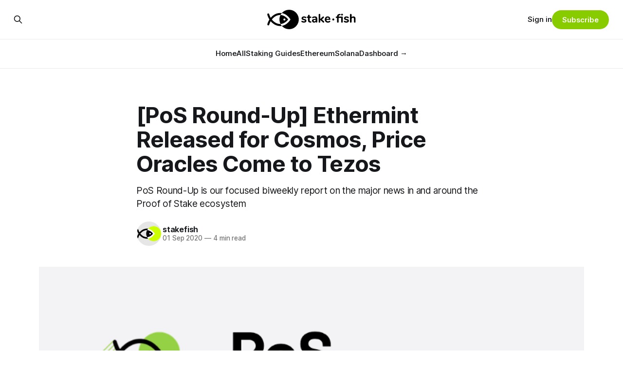

--- FILE ---
content_type: text/html; charset=utf-8
request_url: https://blog.stake.fish/pos-round-up-ethermint-released-for-cosmos-price-oracles-come-to-tezos/
body_size: 11081
content:
<!DOCTYPE html>
<html lang="en">
<head>

    <title>[PoS Round-Up] Ethermint Released for Cosmos, Price Oracles Come to Tezos</title>
    <meta charset="utf-8">
    <meta name="viewport" content="width=device-width, initial-scale=1.0">
    
    <link rel="preload" as="style" href="https://blog.stake.fish/assets/built/screen.css?v=2ba5ea16db">
    <link rel="preload" as="script" href="https://blog.stake.fish/assets/built/source.js?v=2ba5ea16db">
    
    <link rel="preload" as="font" type="font/woff2" href="https://blog.stake.fish/assets/fonts/inter-roman.woff2?v=2ba5ea16db" crossorigin="anonymous">
<style>
    @font-face {
        font-family: "Inter";
        font-style: normal;
        font-weight: 100 900;
        font-display: optional;
        src: url(https://blog.stake.fish/assets/fonts/inter-roman.woff2?v=2ba5ea16db) format("woff2");
        unicode-range: U+0000-00FF, U+0131, U+0152-0153, U+02BB-02BC, U+02C6, U+02DA, U+02DC, U+0304, U+0308, U+0329, U+2000-206F, U+2074, U+20AC, U+2122, U+2191, U+2193, U+2212, U+2215, U+FEFF, U+FFFD;
    }
</style>

    <link rel="stylesheet" type="text/css" href="https://blog.stake.fish/assets/built/screen.css?v=2ba5ea16db">

    <style>
        :root {
            --background-color: #ffffff
        }
    </style>

    <script>
        /* The script for calculating the color contrast has been taken from
        https://gomakethings.com/dynamically-changing-the-text-color-based-on-background-color-contrast-with-vanilla-js/ */
        var accentColor = getComputedStyle(document.documentElement).getPropertyValue('--background-color');
        accentColor = accentColor.trim().slice(1);

        if (accentColor.length === 3) {
            accentColor = accentColor[0] + accentColor[0] + accentColor[1] + accentColor[1] + accentColor[2] + accentColor[2];
        }

        var r = parseInt(accentColor.substr(0, 2), 16);
        var g = parseInt(accentColor.substr(2, 2), 16);
        var b = parseInt(accentColor.substr(4, 2), 16);
        var yiq = ((r * 299) + (g * 587) + (b * 114)) / 1000;
        var textColor = (yiq >= 128) ? 'dark' : 'light';

        document.documentElement.className = `has-${textColor}-text`;
    </script>

    <meta name="description" content="PoS Round-Up is our focused biweekly report on the major news in and around the Proof of Stake ecosystem The latest addition to the “Weird DeFi” cohort is SushiSwap, whose SUSHI token has reached…">
    <link rel="icon" href="https://blog.stake.fish/content/images/size/w256h256/2022/09/favicon-fin.png" type="image/png">
    <link rel="canonical" href="https://blog.stake.fish/pos-round-up-ethermint-released-for-cosmos-price-oracles-come-to-tezos/">
    <meta name="referrer" content="no-referrer-when-downgrade">
    
    <meta property="og:site_name" content="stakefish">
    <meta property="og:type" content="article">
    <meta property="og:title" content="[PoS Round-Up] Ethermint Released for Cosmos, Price Oracles Come to Tezos">
    <meta property="og:description" content="PoS Round-Up is our focused biweekly report on the major news in and around the Proof of Stake ecosystem">
    <meta property="og:url" content="https://blog.stake.fish/pos-round-up-ethermint-released-for-cosmos-price-oracles-come-to-tezos/">
    <meta property="og:image" content="https://blog.stake.fish/content/images/max/1024/1-6cS1saOMMnTdCs6G_6xLog.png">
    <meta property="article:published_time" content="2020-09-01T14:40:50.000Z">
    <meta property="article:modified_time" content="2020-09-01T14:40:50.000Z">
    
    <meta name="twitter:card" content="summary_large_image">
    <meta name="twitter:title" content="[PoS Round-Up] Ethermint Released for Cosmos, Price Oracles Come to Tezos">
    <meta name="twitter:description" content="PoS Round-Up is our focused biweekly report on the major news in and around the Proof of Stake ecosystem">
    <meta name="twitter:url" content="https://blog.stake.fish/pos-round-up-ethermint-released-for-cosmos-price-oracles-come-to-tezos/">
    <meta name="twitter:image" content="https://blog.stake.fish/content/images/max/1024/1-6cS1saOMMnTdCs6G_6xLog.png">
    <meta name="twitter:label1" content="Written by">
    <meta name="twitter:data1" content="stakefish">
    <meta name="twitter:label2" content="Filed under">
    <meta name="twitter:data2" content="">
    <meta name="twitter:site" content="@stakefish">
    <meta property="og:image:width" content="1024">
    <meta property="og:image:height" content="512">
    
    <script type="application/ld+json">
{
    "@context": "https://schema.org",
    "@type": "Article",
    "publisher": {
        "@type": "Organization",
        "name": "stakefish",
        "url": "https://blog.stake.fish/",
        "logo": {
            "@type": "ImageObject",
            "url": "https://blog.stake.fish/content/images/2022/08/main-logo.svg"
        }
    },
    "author": {
        "@type": "Person",
        "name": "stakefish",
        "image": {
            "@type": "ImageObject",
            "url": "https://blog.stake.fish/content/images/2022/08/Eth2-colour_notion.png",
            "width": 280,
            "height": 280
        },
        "url": "https://blog.stake.fish/author/stakefish-2/",
        "sameAs": []
    },
    "headline": "[PoS Round-Up] Ethermint Released for Cosmos, Price Oracles Come to Tezos",
    "url": "https://blog.stake.fish/pos-round-up-ethermint-released-for-cosmos-price-oracles-come-to-tezos/",
    "datePublished": "2020-09-01T14:40:50.000Z",
    "dateModified": "2020-09-01T14:40:50.000Z",
    "image": {
        "@type": "ImageObject",
        "url": "https://blog.stake.fish/content/images/max/800/1-6cS1saOMMnTdCs6G_6xLog.png",
        "width": 800,
        "height": 400
    },
    "description": "PoS Round-Up is our focused biweekly report on the major news in and around the Proof of Stake ecosystem",
    "mainEntityOfPage": "https://blog.stake.fish/pos-round-up-ethermint-released-for-cosmos-price-oracles-come-to-tezos/"
}
    </script>

    <meta name="generator" content="Ghost 6.16">
    <link rel="alternate" type="application/rss+xml" title="stakefish" href="https://blog.stake.fish/rss/">
    <script defer src="https://cdn.jsdelivr.net/ghost/portal@~2.58/umd/portal.min.js" data-i18n="true" data-ghost="https://blog.stake.fish/" data-key="e3afb8424364b902140b55a400" data-api="https://stakefish-blog.ghost.io/ghost/api/content/" data-locale="en" crossorigin="anonymous"></script><style id="gh-members-styles">.gh-post-upgrade-cta-content,
.gh-post-upgrade-cta {
    display: flex;
    flex-direction: column;
    align-items: center;
    font-family: -apple-system, BlinkMacSystemFont, 'Segoe UI', Roboto, Oxygen, Ubuntu, Cantarell, 'Open Sans', 'Helvetica Neue', sans-serif;
    text-align: center;
    width: 100%;
    color: #ffffff;
    font-size: 16px;
}

.gh-post-upgrade-cta-content {
    border-radius: 8px;
    padding: 40px 4vw;
}

.gh-post-upgrade-cta h2 {
    color: #ffffff;
    font-size: 28px;
    letter-spacing: -0.2px;
    margin: 0;
    padding: 0;
}

.gh-post-upgrade-cta p {
    margin: 20px 0 0;
    padding: 0;
}

.gh-post-upgrade-cta small {
    font-size: 16px;
    letter-spacing: -0.2px;
}

.gh-post-upgrade-cta a {
    color: #ffffff;
    cursor: pointer;
    font-weight: 500;
    box-shadow: none;
    text-decoration: underline;
}

.gh-post-upgrade-cta a:hover {
    color: #ffffff;
    opacity: 0.8;
    box-shadow: none;
    text-decoration: underline;
}

.gh-post-upgrade-cta a.gh-btn {
    display: block;
    background: #ffffff;
    text-decoration: none;
    margin: 28px 0 0;
    padding: 8px 18px;
    border-radius: 4px;
    font-size: 16px;
    font-weight: 600;
}

.gh-post-upgrade-cta a.gh-btn:hover {
    opacity: 0.92;
}</style>
    <script defer src="https://cdn.jsdelivr.net/ghost/sodo-search@~1.8/umd/sodo-search.min.js" data-key="e3afb8424364b902140b55a400" data-styles="https://cdn.jsdelivr.net/ghost/sodo-search@~1.8/umd/main.css" data-sodo-search="https://stakefish-blog.ghost.io/" data-locale="en" crossorigin="anonymous"></script>
    
    <link href="https://blog.stake.fish/webmentions/receive/" rel="webmention">
    <script defer src="/public/cards.min.js?v=2ba5ea16db"></script>
    <link rel="stylesheet" type="text/css" href="/public/cards.min.css?v=2ba5ea16db">
    <script defer src="/public/member-attribution.min.js?v=2ba5ea16db"></script>
    <script defer src="/public/ghost-stats.min.js?v=2ba5ea16db" data-stringify-payload="false" data-datasource="analytics_events" data-storage="localStorage" data-host="https://blog.stake.fish/.ghost/analytics/api/v1/page_hit"  tb_site_uuid="111cacbf-c9b0-489a-9874-17420f56930d" tb_post_uuid="56998d6e-3fa5-4831-b93f-a6b18e65c356" tb_post_type="post" tb_member_uuid="undefined" tb_member_status="undefined"></script><style>:root {--ghost-accent-color: #88CC00;}</style>
    <!-- Mixpanel tracking (auto page views as $mp_web_page_view) -->
<script type="text/javascript">
  (function(c,a){
    if(!a.__SV){var b=window;try{var d,m,j,k=b.location,f=k.hash;d=function(a,b){
    return(m=a.match(RegExp(b+"=([^&]*)")))?m[1]:null};f&&d(f,"state")&&("mpeditor"===
    d(f,"state")&&(b.sessionStorage.setItem("_mpcehash",f),history.replaceState(f
    .replace(/#.*/,""),c.title,k.pathname+k.search)))}catch(n){}var l,h;
    window.mixpanel=a;a._i=[];a.init=function(b,c,f){function e(b,a){
    var c=a.split(".");2==c.length&&(b=b[c[0]],a=c[1]);b[a]=function(){
    b.push([a].concat(Array.prototype.slice.call(arguments,0)))}}var d=a;
    "undefined"!==typeof f?d=a[f]=[]:f="mixpanel";d.people=d.people||[];
    d.toString=function(b){var a="mixpanel";"mixpanel"!==f&&(a+="."+f);
    b||(a+=" (stub)");return a};d.people.toString=function(){return d.toString(1)+
    ".people (stub)"};l="disable time_event track track_pageview track_links track_forms register register_once alias unregister identify name_tag set_config reset people.set people.set_once people.unset people.increment people.append people.union people.track_charge people.clear_charges people.delete_user".split(" ");
    for(h=0;h<l.length;h++)e(d,l[h]);a._i.push([b,c,f])};a.__SV=1.2;b=c.createElement("script");
    b.type="text/javascript";b.async=!0;b.src="https://cdn.mxpnl.com/libs/mixpanel-2-latest.min.js";
    d=c.getElementsByTagName("script")[0];d.parentNode.insertBefore(b,d)
  }})(document,window.mixpanel||[]);
  
  // Replace this with your project token
  mixpanel.init("63a9fbd604e8b4a918fa41622ec7e5ee", { track_pageview: true });
</script>

</head>
<body class="post-template tag-hash-medium has-sans-title has-sans-body">

<div class="gh-viewport">
    
    <header id="gh-navigation" class="gh-navigation is-stacked gh-outer">
    <div class="gh-navigation-inner gh-inner">

        <div class="gh-navigation-brand">
            <a class="gh-navigation-logo is-title" href="https://blog.stake.fish">
                    <img src="https://blog.stake.fish/content/images/2022/08/main-logo.svg" alt="stakefish">
            </a>
            <button class="gh-search gh-icon-button" aria-label="Search this site" data-ghost-search>
    <svg xmlns="http://www.w3.org/2000/svg" fill="none" viewBox="0 0 24 24" stroke="currentColor" stroke-width="2" width="20" height="20"><path stroke-linecap="round" stroke-linejoin="round" d="M21 21l-6-6m2-5a7 7 0 11-14 0 7 7 0 0114 0z"></path></svg></button>            <button class="gh-burger gh-icon-button" aria-label="Menu">
                <svg xmlns="http://www.w3.org/2000/svg" width="24" height="24" fill="currentColor" viewBox="0 0 256 256"><path d="M224,128a8,8,0,0,1-8,8H40a8,8,0,0,1,0-16H216A8,8,0,0,1,224,128ZM40,72H216a8,8,0,0,0,0-16H40a8,8,0,0,0,0,16ZM216,184H40a8,8,0,0,0,0,16H216a8,8,0,0,0,0-16Z"></path></svg>                <svg xmlns="http://www.w3.org/2000/svg" width="24" height="24" fill="currentColor" viewBox="0 0 256 256"><path d="M205.66,194.34a8,8,0,0,1-11.32,11.32L128,139.31,61.66,205.66a8,8,0,0,1-11.32-11.32L116.69,128,50.34,61.66A8,8,0,0,1,61.66,50.34L128,116.69l66.34-66.35a8,8,0,0,1,11.32,11.32L139.31,128Z"></path></svg>            </button>
        </div>

        <nav class="gh-navigation-menu">
            <ul class="nav">
    <li class="nav-home"><a href="https://blog.stake.fish/">Home</a></li>
    <li class="nav-all"><a href="https://blog.stake.fish/page/2/">All</a></li>
    <li class="nav-staking-guides"><a href="https://blog.stake.fish/tag/staking-guides/">Staking Guides</a></li>
    <li class="nav-ethereum"><a href="https://blog.stake.fish/tag/ethereum/">Ethereum</a></li>
    <li class="nav-solana"><a href="https://blog.stake.fish/tag/solana/">Solana</a></li>
    <li class="nav-dashboard"><a href="https://stake.fish/">Dashboard →</a></li>
</ul>

        </nav>

        <div class="gh-navigation-actions">
                <button class="gh-search gh-icon-button" aria-label="Search this site" data-ghost-search>
    <svg xmlns="http://www.w3.org/2000/svg" fill="none" viewBox="0 0 24 24" stroke="currentColor" stroke-width="2" width="20" height="20"><path stroke-linecap="round" stroke-linejoin="round" d="M21 21l-6-6m2-5a7 7 0 11-14 0 7 7 0 0114 0z"></path></svg></button>                <div class="gh-navigation-members">
                            <a href="#/portal/signin" data-portal="signin">Sign in</a>
                                <a class="gh-button" href="#/portal/signup" data-portal="signup">Subscribe</a>
                </div>
        </div>

    </div>
</header>

    

<main class="gh-main">

    <article class="gh-article post tag-hash-medium">

        <header class="gh-article-header gh-canvas">

            <h1 class="gh-article-title is-title">[PoS Round-Up] Ethermint Released for Cosmos, Price Oracles Come to Tezos</h1>
                <p class="gh-article-excerpt is-body">PoS Round-Up is our focused biweekly report on the major news in and around the Proof of Stake ecosystem</p>

            <div class="gh-article-meta">
                <div class="gh-article-author-image instapaper_ignore">
                            <a href="/author/stakefish-2/">
                                <img class="author-profile-image" src="/content/images/size/w160/2022/08/Eth2-colour_notion.png" alt="stakefish">
                            </a>
                </div>
                <div class="gh-article-meta-wrapper">
                    <h4 class="gh-article-author-name"><a href="/author/stakefish-2/">stakefish</a></h4>
                    <div class="gh-article-meta-content">
                        <time class="gh-article-meta-date" datetime="2020-09-01">01 Sep 2020</time>
                            <span class="gh-article-meta-length"><span class="bull">—</span> 4 min read</span>
                    </div>
                </div>
            </div>

                <figure class="gh-article-image">
        <img
            srcset="/content/images/size/w320/max/800/1-6cS1saOMMnTdCs6G_6xLog.png 320w,
                    /content/images/size/w600/max/800/1-6cS1saOMMnTdCs6G_6xLog.png 600w,
                    /content/images/size/w960/max/800/1-6cS1saOMMnTdCs6G_6xLog.png 960w,
                    /content/images/size/w1200/max/800/1-6cS1saOMMnTdCs6G_6xLog.png 1200w,
                    /content/images/size/w2000/max/800/1-6cS1saOMMnTdCs6G_6xLog.png 2000w"
            sizes="(max-width: 1200px) 100vw, 1120px"
            src="/content/images/size/w1200/max/800/1-6cS1saOMMnTdCs6G_6xLog.png"
            alt="[PoS Round-Up] Ethermint Released for Cosmos, Price Oracles Come to Tezos"
        >
    </figure>

        </header>

        <section class="gh-content gh-canvas is-body">
            <p><em>PoS Round-Up is our focused biweekly report on the major news in and around the Proof of Stake ecosystem</em></p><h3 id="ethereum"><strong>Ethereum</strong></h3><p>The latest addition to the “<a href="https://www.coindesk.com/yearn-yam-cryptos-weird-defi-moment?ref=blog.stake.fish" rel="noopener">Weird DeFi</a>” cohort is <a href="https://sushiswap.org/?ref=blog.stake.fish" rel="noopener">SushiSwap</a>, whose SUSHI token has reached well over $1B in total value locked and a market capitalization of over $250M in just a few days. The project aims to capture liquidity from <a href="https://uniswap.org/?ref=blog.stake.fish" rel="noopener">Uniswap</a> by offering a governance token to draw liquidity providers to the platform. Some are calling the project’s launch the beginning of a “liquidity war.”</p><figure class="kg-card kg-image-card kg-card-hascaption"><img src="https://cdn-images-1.medium.com/max/800/0*sjKP5qX2K8qbVf9B.png" class="kg-image" alt loading="lazy"><figcaption>Source: <a href="https://medium.com/u/e1ef4999c923?ref=blog.stake.fish" data-href="https://medium.com/u/e1ef4999c923" data-anchor-type="2" data-user-id="e1ef4999c923" data-action-value="e1ef4999c923" data-action="show-user-card" data-action-type="hover" class="markup--user markup--figure-user" target="_blank">SushiSwap</a></figcaption></figure><p>The Medalla <a href="https://medium.com/u/d626b3859bc9?ref=blog.stake.fish">ethereum</a> 2.0 testnet is <a href="https://cryptonews.com/news/ethereum-2-0-testnet-medalla-running-reliably-at-76-particip-7526.htm?ref=blog.stake.fish" rel="noopener">up and running</a> again after being taken down by a bug earlier this month, with a participation rate of 76% as of August 26.</p><p><a href="https://medium.com/u/6c7078bf7b01?ref=blog.stake.fish">ConsenSys</a> has <a href="https://consensys.net/blog/news/consensys-acquires-jpm-quorum/?ref=blog.stake.fish" rel="noopener">acquired</a> JP Morgan’s Quorum enterprise blockchain project.</p><h3 id="cosmos"><strong>Cosmos</strong></h3><p><a href="https://ethermint.zone/?ref=blog.stake.fish" rel="noopener">Ethermint v0.1.0</a> was released last week. Ethermint is a Tendermint-based Proof of Stake blockchain that is fully compatible and interoperable with Ethereum.</p><figure class="kg-card kg-image-card kg-card-hascaption"><img src="https://cdn-images-1.medium.com/max/800/0*MwnOIls709nMCCD8" class="kg-image" alt loading="lazy"><figcaption>Source: @<a href="https://twitter.com/adriana_kalpa/status/1298041189975887875?ref=blog.stake.fish" data-href="https://twitter.com/adriana_kalpa/status/1298041189975887875" class="markup--anchor markup--figure-anchor" rel="noopener" target="_blank">adriana_kalpa</a></figcaption></figure><p>CosmWasm, which aims to bring multi-chain smart contracts to the <a href="https://medium.com/u/e8cb21d22b0b?ref=blog.stake.fish">Cosmos Network</a>, has <a href="https://medium.com/confio/cosmwasm-launches-its-permissioned-testnet-gaiaflex-e32635232026?ref=blog.stake.fish">launched</a> another testnet, GaiaFlex. Unlike the permissionless <a href="https://medium.com/confio/cosmwasm-launches-its-first-public-permissionless-testnet-coral-network-8a3e50571952?ref=blog.stake.fish">Coralnet</a> testnet, GaiaFlex is permissioned, which means on-chain governance must approve the deployment of each smart contract.</p><h3 id="tezos"><strong>Tezos</strong></h3><p>Price oracle <a href="https://medium.com/@Blockscale/introducing-harbinger-a-self-sustaining-price-oracle-for-tezos-7cab5c9971d?ref=blog.stake.fish">Harbinger</a> is now live on the <a href="https://medium.com/u/948dd45fd3d0?ref=blog.stake.fish">Tezos</a> mainnet. Because DeFi protocols rely on decentralized price oracles, the Harbinger project is a necessary tool for the development of a DeFi ecosystem built on Tezos.</p><h3 id="near-protocol"><strong>NEAR Protocol</strong></h3><p><a href="https://near.org/?ref=blog.stake.fish" rel="noopener">NEAR Protocol</a> has <a href="https://near.org/blog/eth-near-rainbow-bridge/?ref=blog.stake.fish" rel="noopener">published</a> a detailed overview of its Rainbow Bridge project linking NEAR and <a href="https://medium.com/u/d626b3859bc9?ref=blog.stake.fish">ethereum</a>. The bridge is already live between the Ropsten Ethereum testnet and the NEAR testnet.</p><p>Developers have been invited to test what the Rainbow Bridge can do in the <a href="https://near.org/blog/hack-the-rainbow-%f0%9f%8c%88-nears-first-massive-open-online-hackathon-aka-mooh/?ref=blog.stake.fish" rel="noopener">Hack the Rainbow</a> hackathon, a two-week event starting September 15.</p><figure class="kg-card kg-image-card kg-card-hascaption"><img src="https://cdn-images-1.medium.com/max/800/0*6xk99Kob184G6-F7.gif" class="kg-image" alt loading="lazy"><figcaption>Source: <a href="https://near.org/blog/hack-the-rainbow-%f0%9f%8c%88-nears-first-massive-open-online-hackathon-aka-mooh/?ref=blog.stake.fish" data-href="https://near.org/blog/hack-the-rainbow-%f0%9f%8c%88-nears-first-massive-open-online-hackathon-aka-mooh/" class="markup--anchor markup--figure-anchor" rel="noopener" target="_blank">near.org</a></figcaption></figure><h3 id="coda-protocol"><strong>Coda Protocol</strong></h3><p><a href="https://medium.com/u/8b6082c02e6?ref=blog.stake.fish">Coda Protocol</a> is <a href="https://medium.com/codaprotocol/meet-pickles-snark-enabling-smart-contract-on-coda-protocol-7ede3b54c250?ref=blog.stake.fish">gearing up</a> to release Pickles, a toolkit for deploying private, scalable smart contracts to the Coda blockchain network. Unlike most zk-SNARKs, Pickles’ zk-SNARK does not require a trusted set-up.</p><h3 id="solana"><strong>Solana</strong></h3><p>Decentralized exchange <a href="https://projectserum.com/?ref=blog.stake.fish" rel="noopener">Project Serum</a> launched on Monday. Because it’s built on <a href="https://medium.com/u/af6a22150fa9?ref=blog.stake.fish">Solana</a>, it’s expected to be able to offer faster, cheaper trades. The project also features cross-chain trading support.</p><figure class="kg-card kg-embed-card"><blockquote class="twitter-tweet"><a href="https://twitter.com/stakefish/status/1295987041117798402?ref=blog.stake.fish"></a></blockquote><script async="" src="https://platform.twitter.com/widgets.js" charset="utf-8"></script></figure><h3 id="algorand"><strong>Algorand</strong></h3><p><a href="https://medium.com/u/bb4a269b69c3?ref=blog.stake.fish">Algorand</a> has <a href="https://www.algorand.com/resources/news/stateless-smart-contracts-for-sophisticated-applications?ref=blog.stake.fish" rel="noopener">announced</a> the launch of a suite of smart contract capabilities with lower fees and better scalability, aiming to draw DeFi and dapp developers away from Ethereum.</p><h3 id="irisnet"><strong>IRISnet</strong></h3><p><a href="https://medium.com/u/378b98737404?ref=blog.stake.fish">IRISnet</a>’s DeFi and interchain Testnet Bifrost is set to launch tomorrow, September 2. Bifrost introduces many new features, including an NFT module, oracle function, and RNG function. Bifrost will use the same version of the Cosmos SDK as Cosmos Stargate.</p><h3 id="polkadot"><strong>Polkadot</strong></h3><p>The 100x DOT redenomination took place on August 21, as scheduled. The event marks the first action taken as part of the network’s decentralized governance.</p><figure class="kg-card kg-image-card kg-card-hascaption"><img src="https://cdn-images-1.medium.com/max/800/0*42XhJ9zIOG7SSHAq" class="kg-image" alt loading="lazy"><figcaption>Source: <a href="https://twitter.com/Polkadot/status/1298614140739768320?ref=blog.stake.fish" data-href="https://twitter.com/Polkadot/status/1298614140739768320" class="markup--anchor markup--figure-anchor" rel="noopener" target="_blank">@Polkadot</a></figcaption></figure><h3 id="skale"><strong>SKALE</strong></h3><p>The <a href="https://skale.network/?ref=blog.stake.fish" rel="noopener">SKALE Network</a> launch, originally slated for August 17 but delayed due to a high amount of traffic on the ConsenSys CodeFi platform, has been <a href="https://codefi.consensys.net/blog/skale-network-launch-update?ref=blog.stake.fish" rel="noopener">postponed</a> until September 3.</p><h3 id="stakefish"><strong>stakefish</strong></h3><p>We’ve released two more entries in our Ethereum ecosystem list series:</p><h4 id="community">Community</h4><figure class="kg-card kg-embed-card"><blockquote class="twitter-tweet"><a href="https://twitter.com/stakefish/status/1296100802407301122?ref=blog.stake.fish"></a></blockquote><script async="" src="https://platform.twitter.com/widgets.js" charset="utf-8"></script></figure><h4 id="finance">Finance</h4><figure class="kg-card kg-embed-card"><blockquote class="twitter-tweet"><a href="https://twitter.com/stakefish/status/1298983915995017218?ref=blog.stake.fish"></a></blockquote><script async="" src="https://platform.twitter.com/widgets.js" charset="utf-8"></script></figure><p>We also published our latest blog post: <a href="https://medium.com/stakefish/got-eth-time-to-prepare-for-ethereum-2-0-625fdf563ee8?ref=blog.stake.fish">Got ETH? Time to prepare for Ethereum 2.0</a>. If you’re a newcomer to Ethereum 2.0, feel free to start with our <a href="https://medium.com/stakefish/beginners-guide-to-ethereum-2-0-24fe728a8501?ref=blog.stake.fish">beginner’s guide</a>.</p><figure class="kg-card kg-bookmark-card"><a class="kg-bookmark-container" href="https://medium.com/stakefish/got-eth-time-to-prepare-for-ethereum-2-0-625fdf563ee8?ref=blog.stake.fish"><div class="kg-bookmark-content"><div class="kg-bookmark-title">Got ETH? Time to prepare for Ethereum 2.0</div><div class="kg-bookmark-description">What do you need to do as an ETH holder to get prepared?</div><div class="kg-bookmark-metadata"><span class="kg-bookmark-author">medium.com</span></div></div><div class="kg-bookmark-thumbnail"><img src="https://blog.stake.fish/content/images/fit/c/160/160/1-7l-Mn3oBe0KVfIyqzlEMYA.png" alt=""></div></a></figure><figure class="kg-card kg-bookmark-card"><a class="kg-bookmark-container" href="https://medium.com/stakefish/beginners-guide-to-ethereum-2-0-24fe728a8501?ref=blog.stake.fish"><div class="kg-bookmark-content"><div class="kg-bookmark-title">Beginner’s guide to Ethereum 2.0</div><div class="kg-bookmark-description">What is Ethereum 2.0?</div><div class="kg-bookmark-metadata"><span class="kg-bookmark-author">medium.com</span></div></div><div class="kg-bookmark-thumbnail"><img src="https://blog.stake.fish/content/images/fit/c/160/160/1-hA4M-SdjoJ_HUEuBt5S4cA@2x.png" alt=""></div></a></figure><p>Our Strategy and Operations lead JK sat down with <a href="https://medium.com/u/61618ab68590?ref=blog.stake.fish">CoinMarketCap</a> for a Cha-Cha-Chat about <a href="https://medium.com/u/948dd45fd3d0?ref=blog.stake.fish">Tezos</a>. Watch the replay:</p><figure class="kg-card kg-bookmark-card"><a class="kg-bookmark-container" href="https://www.pscp.tv/w/1zqKVeRaorDxB?ref=blog.stake.fish"><div class="kg-bookmark-content"><div class="kg-bookmark-title">CoinMarketCap @CoinMarketCap</div><div class="kg-bookmark-description">CoinMarketCap (@CoinMarketCap). The place to go for crypto prices, rankings, and more! www.coinmarketcap.com 😎</div><div class="kg-bookmark-metadata"><span class="kg-bookmark-author">www.pscp.tv</span></div></div><div class="kg-bookmark-thumbnail"><img src="https://cdn-images-1.medium.com/fit/c/160/160/0*l0pTVkVsCg_I7Ywq" alt=""></div></a></figure><hr><p>Website: <a href="https://stake.fish/?ref=blog.stake.fish" rel="noopener nofollow noopener">https://stake.fish</a></p><p>Telegram: <a href="https://t.me/stakefish?ref=blog.stake.fish" rel="noopener nofollow noopener">https://t.me/stakefish</a></p><p>Twitter: <a href="https://twitter.com/stakefish?ref=blog.stake.fish" rel="noopener">https://twitter.com/stakefish</a></p><p>Instagram: <a href="https://www.instagram.com/stakedotfish/?ref=blog.stake.fish" rel="noopener nofollow noopener">https://www.instagram.com/stakedotfish</a></p><p>LinkedIn: <a href="https://slack-redir.net/link?url=https%3A%2F%2Fb.fish%2Flinkedin&ref=blog.stake.fish" rel="noopener nofollow noopener">https://b.fish/linkedin</a></p><p>Reddit: <a href="https://www.reddit.com/r/stakefish?ref=blog.stake.fish" rel="noopener nofollow noopener">https://www.reddit.com/r/stakefish</a></p>
        </section>

    </article>


</main>


            <section class="gh-container is-grid gh-outer">
                <div class="gh-container-inner gh-inner">
                    <h2 class="gh-container-title">Read more</h2>
                    <div class="gh-feed">
                            <article class="gh-card post">
    <a class="gh-card-link" href="/how-to-stake-mon-monad-with-stakefish/">
            <figure class="gh-card-image">
                <img
                    srcset="/content/images/size/w160/format/webp/2025/12/cover-guide-monad-3.png 160w,
                            /content/images/size/w320/format/webp/2025/12/cover-guide-monad-3.png 320w,
                            /content/images/size/w600/format/webp/2025/12/cover-guide-monad-3.png 600w,
                            /content/images/size/w960/format/webp/2025/12/cover-guide-monad-3.png 960w,
                            /content/images/size/w1200/format/webp/2025/12/cover-guide-monad-3.png 1200w,
                            /content/images/size/w2000/format/webp/2025/12/cover-guide-monad-3.png 2000w"
                    sizes="320px"
                    src="/content/images/size/w600/2025/12/cover-guide-monad-3.png"
                    alt="How to stake MON (Monad) with stakefish"
                    loading="lazy"
                >
            </figure>
        <div class="gh-card-wrapper">
            <h3 class="gh-card-title is-title">How to stake MON (Monad) with stakefish</h3>
                    <p class="gh-card-excerpt is-body">Introduction 

stakefish is a leading staking service provider in the blockchain industry, dedicated to offering secure, stable, and efficient staking solutions since 2018. stakefish now supports Monad staking services.

Monad is a next-generation, Ethereum-compatible chain delivering 10,000 TPS, sub-second finality, low fees, and scalable decentralization. For more information, please</p>
            <footer class="gh-card-meta">
<!--
             --><!--
         --></footer>
        </div>
    </a>
</article>
                            <article class="gh-card post">
    <a class="gh-card-link" href="/everything-you-need-to-know-about-the-ethereum-fusaka-upgrade/">
            <figure class="gh-card-image">
                <img
                    srcset="/content/images/size/w160/format/webp/2025/10/eth-fusaka-blogheader-2a--1-.png 160w,
                            /content/images/size/w320/format/webp/2025/10/eth-fusaka-blogheader-2a--1-.png 320w,
                            /content/images/size/w600/format/webp/2025/10/eth-fusaka-blogheader-2a--1-.png 600w,
                            /content/images/size/w960/format/webp/2025/10/eth-fusaka-blogheader-2a--1-.png 960w,
                            /content/images/size/w1200/format/webp/2025/10/eth-fusaka-blogheader-2a--1-.png 1200w,
                            /content/images/size/w2000/format/webp/2025/10/eth-fusaka-blogheader-2a--1-.png 2000w"
                    sizes="320px"
                    src="/content/images/size/w600/2025/10/eth-fusaka-blogheader-2a--1-.png"
                    alt="Everything you need to know about the Ethereum Fusaka upgrade"
                    loading="lazy"
                >
            </figure>
        <div class="gh-card-wrapper">
            <h3 class="gh-card-title is-title">Everything you need to know about the Ethereum Fusaka upgrade</h3>
                    <p class="gh-card-excerpt is-body">Ethereum’s network is preparing for its next major upgrade called Fusaka, targeting Q4 2025. As one of the most ambitious scaling and infrastructure improvements since The Merge, Fusaka is set to enhance Ethereum’s performance while laying the foundation for broader Layer-2 adoption and decentralized applications (dapps).

This article</p>
            <footer class="gh-card-meta">
<!--
             --><!--
         --></footer>
        </div>
    </a>
</article>
                            <article class="gh-card post">
    <a class="gh-card-link" href="/how-to-stake-vfy-zkverify-with-stakefish/">
            <figure class="gh-card-image">
                <img
                    srcset="/content/images/size/w160/format/webp/2025/11/cover-guide-zkverify.png 160w,
                            /content/images/size/w320/format/webp/2025/11/cover-guide-zkverify.png 320w,
                            /content/images/size/w600/format/webp/2025/11/cover-guide-zkverify.png 600w,
                            /content/images/size/w960/format/webp/2025/11/cover-guide-zkverify.png 960w,
                            /content/images/size/w1200/format/webp/2025/11/cover-guide-zkverify.png 1200w,
                            /content/images/size/w2000/format/webp/2025/11/cover-guide-zkverify.png 2000w"
                    sizes="320px"
                    src="/content/images/size/w600/2025/11/cover-guide-zkverify.png"
                    alt="How to stake VFY (zkVerify) with stakefish"
                    loading="lazy"
                >
            </figure>
        <div class="gh-card-wrapper">
            <h3 class="gh-card-title is-title">How to stake VFY (zkVerify) with stakefish</h3>
                    <p class="gh-card-excerpt is-body">Introduction 

stakefish is a leading staking service provider in the blockchain industry, dedicated to offering secure, stable, and efficient staking solutions since 2018. stakefish now supports zkVerify staking services.

zkVerify is a high-performing, public, and decentralized blockchain dedicated to zero-knowledge proof verification. It provides a modular and composable approach for</p>
            <footer class="gh-card-meta">
<!--
             --><!--
         --></footer>
        </div>
    </a>
</article>
                            <article class="gh-card post">
    <a class="gh-card-link" href="/how-to-stake-bitcoin-on-starknet/">
            <figure class="gh-card-image">
                <img
                    srcset="/content/images/size/w160/format/webp/2025/11/cover-guide-starknet--1-.png 160w,
                            /content/images/size/w320/format/webp/2025/11/cover-guide-starknet--1-.png 320w,
                            /content/images/size/w600/format/webp/2025/11/cover-guide-starknet--1-.png 600w,
                            /content/images/size/w960/format/webp/2025/11/cover-guide-starknet--1-.png 960w,
                            /content/images/size/w1200/format/webp/2025/11/cover-guide-starknet--1-.png 1200w,
                            /content/images/size/w2000/format/webp/2025/11/cover-guide-starknet--1-.png 2000w"
                    sizes="320px"
                    src="/content/images/size/w600/2025/11/cover-guide-starknet--1-.png"
                    alt="How to stake Bitcoin on Starknet with stakefish"
                    loading="lazy"
                >
            </figure>
        <div class="gh-card-wrapper">
            <h3 class="gh-card-title is-title">How to stake Bitcoin on Starknet with stakefish</h3>
                    <p class="gh-card-excerpt is-body">Introduction 

stakefish is a leading staking service provider in the blockchain industry, dedicated to offering secure, stable, and efficient staking solutions since 2018. stakefish now supports Bitcoin staking services on Starknet. Users with any amount of Bitcoin on Starknet can participate.

Starknet is a Validity-Rollup (also known as ZK-Rollup) Layer</p>
            <footer class="gh-card-meta">
<!--
             --><!--
         --></footer>
        </div>
    </a>
</article>
                    </div>
                </div>
            </section>

    
    <footer class="gh-footer gh-outer">
    <div class="gh-footer-inner gh-inner">

        <div class="gh-footer-bar">
            <span class="gh-footer-logo is-title">
                    <img src="https://blog.stake.fish/content/images/2022/08/main-logo.svg" alt="stakefish">
            </span>
            <nav class="gh-footer-menu">
                <ul class="nav">
    <li class="nav-sign-up"><a href="#/portal/">Sign up</a></li>
    <li class="nav-stake"><a href="https://stake.fish/">Stake</a></li>
</ul>

            </nav>
            <div class="gh-footer-copyright">
                Powered by <a href="https://ghost.org/" target="_blank" rel="noopener">Ghost</a>
            </div>
        </div>

                <section class="gh-footer-signup">
                    <h2 class="gh-footer-signup-header is-title">
                        Stake. Earn. Relax.
                    </h2>
                    <p class="gh-footer-signup-subhead is-body">
                        Join our mailing list to get updates on all things staking.
                    </p>
                    <form class="gh-form" data-members-form>
    <input class="gh-form-input" id="footer-email" name="email" type="email" placeholder="jamie@example.com" required data-members-email>
    <button class="gh-button" type="submit" aria-label="Subscribe">
        <span><span>Subscribe</span> <svg xmlns="http://www.w3.org/2000/svg" width="32" height="32" fill="currentColor" viewBox="0 0 256 256"><path d="M224.49,136.49l-72,72a12,12,0,0,1-17-17L187,140H40a12,12,0,0,1,0-24H187L135.51,64.48a12,12,0,0,1,17-17l72,72A12,12,0,0,1,224.49,136.49Z"></path></svg></span>
        <svg xmlns="http://www.w3.org/2000/svg" height="24" width="24" viewBox="0 0 24 24">
    <g stroke-linecap="round" stroke-width="2" fill="currentColor" stroke="none" stroke-linejoin="round" class="nc-icon-wrapper">
        <g class="nc-loop-dots-4-24-icon-o">
            <circle cx="4" cy="12" r="3"></circle>
            <circle cx="12" cy="12" r="3"></circle>
            <circle cx="20" cy="12" r="3"></circle>
        </g>
        <style data-cap="butt">
            .nc-loop-dots-4-24-icon-o{--animation-duration:0.8s}
            .nc-loop-dots-4-24-icon-o *{opacity:.4;transform:scale(.75);animation:nc-loop-dots-4-anim var(--animation-duration) infinite}
            .nc-loop-dots-4-24-icon-o :nth-child(1){transform-origin:4px 12px;animation-delay:-.3s;animation-delay:calc(var(--animation-duration)/-2.666)}
            .nc-loop-dots-4-24-icon-o :nth-child(2){transform-origin:12px 12px;animation-delay:-.15s;animation-delay:calc(var(--animation-duration)/-5.333)}
            .nc-loop-dots-4-24-icon-o :nth-child(3){transform-origin:20px 12px}
            @keyframes nc-loop-dots-4-anim{0%,100%{opacity:.4;transform:scale(.75)}50%{opacity:1;transform:scale(1)}}
        </style>
    </g>
</svg>        <svg class="checkmark" xmlns="http://www.w3.org/2000/svg" viewBox="0 0 52 52">
    <path class="checkmark__check" fill="none" d="M14.1 27.2l7.1 7.2 16.7-16.8"/>
    <style>
        .checkmark {
            width: 40px;
            height: 40px;
            display: block;
            stroke-width: 2.5;
            stroke: currentColor;
            stroke-miterlimit: 10;
        }

        .checkmark__check {
            transform-origin: 50% 50%;
            stroke-dasharray: 48;
            stroke-dashoffset: 48;
            animation: stroke .3s cubic-bezier(0.650, 0.000, 0.450, 1.000) forwards;
        }

        @keyframes stroke {
            100% { stroke-dashoffset: 0; }
        }
    </style>
</svg>    </button>
    <p data-members-error></p>
</form>                </section>

    </div>
</footer>    
</div>

    <div class="pswp" tabindex="-1" role="dialog" aria-hidden="true">
    <div class="pswp__bg"></div>

    <div class="pswp__scroll-wrap">
        <div class="pswp__container">
            <div class="pswp__item"></div>
            <div class="pswp__item"></div>
            <div class="pswp__item"></div>
        </div>

        <div class="pswp__ui pswp__ui--hidden">
            <div class="pswp__top-bar">
                <div class="pswp__counter"></div>

                <button class="pswp__button pswp__button--close" title="Close (Esc)"></button>
                <button class="pswp__button pswp__button--share" title="Share"></button>
                <button class="pswp__button pswp__button--fs" title="Toggle fullscreen"></button>
                <button class="pswp__button pswp__button--zoom" title="Zoom in/out"></button>

                <div class="pswp__preloader">
                    <div class="pswp__preloader__icn">
                        <div class="pswp__preloader__cut">
                            <div class="pswp__preloader__donut"></div>
                        </div>
                    </div>
                </div>
            </div>

            <div class="pswp__share-modal pswp__share-modal--hidden pswp__single-tap">
                <div class="pswp__share-tooltip"></div>
            </div>

            <button class="pswp__button pswp__button--arrow--left" title="Previous (arrow left)"></button>
            <button class="pswp__button pswp__button--arrow--right" title="Next (arrow right)"></button>

            <div class="pswp__caption">
                <div class="pswp__caption__center"></div>
            </div>
        </div>
    </div>
</div>
<script src="https://blog.stake.fish/assets/built/source.js?v=2ba5ea16db"></script>

<script>
(function() {
  var scrollDepths = [25, 50, 75, 100];
  var scrollEvents = [];

  function trackScroll(depth) {
    if (!scrollEvents.includes(depth)) {
      mixpanel.track('Scroll Depth Reached', {
        'Page': document.title,
        'URL': window.location.pathname,
        'Scroll Depth': depth
      });
      scrollEvents.push(depth);
    }
  }

  window.addEventListener('scroll', function() {
    var scrollTop = window.scrollY;
    var docHeight = document.documentElement.scrollHeight - window.innerHeight;
    var scrollPercent = (scrollTop / docHeight) * 100;

    scrollDepths.forEach(function(depth) {
      if (scrollPercent >= depth) {
        trackScroll(depth);
      }
    });
  });
})();
</script>

<script>
(function() {
  var startTime = Date.now();
  var engagedTime = 0;
  var isActive = true;

  function trackReadingTime() {
    if (isActive) {
      engagedTime = Math.round((Date.now() - startTime) / 1000);
    }
  }

  document.addEventListener('visibilitychange', function() {
    isActive = !document.hidden;
    if (isActive) {
      startTime = Date.now();
    } else {
      trackReadingTime();
    }
  });

  window.addEventListener('beforeunload', function() {
    trackReadingTime();
    mixpanel.track('Reading Time', {
      'Page': document.title,
      'URL': window.location.pathname,
      'Time Spent (seconds)': engagedTime
    });
  });
})();
</script>

<script>
(function() {
  document.querySelectorAll('a').forEach(function(anchor) {
    anchor.addEventListener('click', function(e) {
      var link = e.currentTarget;
      var isOutbound = link.hostname !== window.location.hostname;
      if (isOutbound) {
        mixpanel.track('Outbound Link Clicked', {
          'Link Text': link.textContent,
          'Destination URL': link.href
        });
      }
    });
  });
})();
</script>

</body>
</html>


--- FILE ---
content_type: image/svg+xml
request_url: https://blog.stake.fish/content/images/2022/08/main-logo.svg
body_size: 3152
content:
<svg width="410" height="90" viewBox="0 0 410 90" fill="none" xmlns="http://www.w3.org/2000/svg">
<path fill-rule="evenodd" clip-rule="evenodd" d="M101.4 0.199997C88 0.199997 75.9 6.1 67.7 15.5C76.8 17.1 85.3 21.1 92.4 27.2C97.3 31.2 101.7 35.9 105.3 41.1L107.4 44.2C107.7 44.7 107.7 45.3 107.4 45.8L105.3 48.9C101.6 54.1 97.3 58.8 92.4 62.8C85.3 68.9 76.8 72.9 67.7 74.5C75.9 83.9 88 89.8 101.4 89.8C126.1 89.8 146.2 69.7 146.2 45C146.2 20.3 126.2 0.199997 101.4 0.199997Z" fill="black"/>
<path fill-rule="evenodd" clip-rule="evenodd" d="M61.7 65.8C61.9 65.8 62.2 65.8 62.4 65.8C79.4 64.6 91.4 52.3 96.5 45.8C96.9 45.3 96.9 44.7 96.5 44.2C91.3 37.7 79.4 25.4 62.4 24.2C62.2 24.2 61.9 24.2 61.7 24.2C58.4 30.4 56.6 37.5 56.6 45C56.6 52.5 58.5 59.6 61.7 65.8ZM79.7 40.4C79.9 40.4 80.1 40.4 80.2 40.4C82.7 40.7 84.6 43 84.3 45.6C84 48.1 81.7 50 79.1 49.7C76.8 49.4 75 47.4 75 45.1C75.1 42.4 77.2 40.4 79.7 40.4Z" fill="black"/>
<path fill-rule="evenodd" clip-rule="evenodd" d="M346.6 18.6C345.3 18.6 344.2 19 343.4 19.7C342.6 20.4 342.2 21.4 342.2 22.6C342.2 23.8 342.6 24.8 343.4 25.6C344.2 26.3 345.3 26.7 346.6 26.7C347.9 26.7 349 26.3 349.8 25.6C350.6 24.8 351.1 23.9 351.1 22.6C351.1 21.4 350.7 20.4 349.8 19.7C349 19 347.9 18.6 346.6 18.6Z" fill="black"/>
<path fill-rule="evenodd" clip-rule="evenodd" d="M347 31.5H331.3V30.6C331.3 29 331.7 27.7 332.4 26.9C333.1 26.1 334.3 25.6 335.9 25.4L337.1 25.3C338 25.2 338.6 24.9 339.1 24.4C339.6 23.9 339.9 23.2 339.9 22.3C339.9 21 339.3 19.4 336.6 19.4C336.2 19.4 335.9 19.4 335.7 19.5L334.4 19.6C331 19.9 328.3 21.1 326.4 23.2C324.5 25.3 323.6 28.1 323.6 31.5H321.2C318.3 31.5 317.7 33.1 317.7 34.5C317.7 35.9 318.3 37.5 321.2 37.5H323.6V56C323.6 57.2 324 58.1 324.7 58.7C325.4 59.3 326.3 59.6 327.4 59.6C328.5 59.6 329.4 59.3 330.1 58.7C330.8 58.1 331.2 57.2 331.2 56V37.5H342.7V56C342.7 57.2 343.1 58.1 343.8 58.7C344.5 59.3 345.4 59.6 346.5 59.6C347.6 59.6 348.5 59.3 349.2 58.6C349.9 58 350.3 57 350.3 55.9V34.4C350.4 33.1 349.8 31.5 347 31.5Z" fill="black"/>
<path fill-rule="evenodd" clip-rule="evenodd" d="M374.7 44.4C373.3 43.7 371.3 43.1 368.8 42.6C366.5 42.1 365 41.7 364.2 41.2C363.5 40.8 363.2 40.2 363.2 39.4C363.2 38.6 363.5 37.9 364.2 37.4C364.9 36.9 365.9 36.6 367.2 36.6C368.3 36.6 369.2 36.7 370 37C370.8 37.3 371.7 37.7 372.7 38.2C373.3 38.5 373.8 38.8 374.2 39C374.6 39.2 375.1 39.3 375.5 39.3C376.2 39.3 376.8 39 377.3 38.4C377.8 37.8 378 37.1 378 36.3C378 35 377.3 33.9 376.1 33.1C374.9 32.3 373.6 31.8 372.1 31.4C370.6 31 369.1 30.8 367.5 30.8C365.3 30.8 363.3 31.2 361.6 31.9C359.9 32.6 358.5 33.7 357.5 35.1C356.5 36.5 356 38 356 39.7C356 41.9 356.8 43.7 358.3 45C359.8 46.3 362.2 47.2 365.5 47.9C367.3 48.3 368.7 48.7 369.6 49C370.4 49.3 371 49.6 371.3 49.9C371.6 50.2 371.7 50.6 371.7 51.1C371.7 51.9 371.3 52.5 370.6 52.9C369.8 53.4 368.6 53.6 367.2 53.6C365.7 53.6 364.5 53.5 363.6 53.2C362.6 52.9 361.6 52.5 360.4 52C359.2 51.4 358.3 51.1 357.6 51.1C356.9 51.1 356.3 51.4 355.8 51.9C355.3 52.4 355.1 53.1 355.1 53.9C355.1 55.3 355.8 56.4 357 57.2C359.5 58.8 362.9 59.6 366.9 59.6C370.4 59.6 373.3 58.8 375.4 57.3C377.6 55.7 378.7 53.6 378.7 51C378.7 49.4 378.4 48 377.7 47C377.3 46 376.2 45.1 374.7 44.4Z" fill="black"/>
<path fill-rule="evenodd" clip-rule="evenodd" d="M399.7 30.8C397.7 30.8 395.9 31.2 394.3 32C393.1 32.6 392 33.4 391.2 34.5V22.7C391.2 21.6 390.8 20.8 390.1 20.2C389.4 19.6 388.5 19.3 387.4 19.3C386.3 19.3 385.3 19.6 384.6 20.3C383.9 21 383.5 21.8 383.5 22.9V56C383.5 57.1 383.8 58 384.5 58.7C385.2 59.4 386.1 59.7 387.3 59.7C388.5 59.7 389.4 59.4 390.1 58.7C390.8 58 391.2 57.1 391.2 56V43.7C391.2 41.7 391.8 40.1 392.9 38.9C394 37.7 395.5 37.1 397.4 37.1C399 37.1 400.1 37.5 400.9 38.3C401.6 39.1 402 40.5 402 42.3V55.9C402 57 402.4 57.9 403.1 58.6C403.8 59.3 404.7 59.6 405.9 59.6C407.1 59.6 408 59.3 408.7 58.6C409.4 57.9 409.7 57 409.7 55.9V42.3C409.5 34.7 406.2 30.8 399.7 30.8Z" fill="black"/>
<path fill-rule="evenodd" clip-rule="evenodd" d="M177.8 44.4C176.4 43.7 174.4 43.1 171.9 42.6C169.6 42.1 168.1 41.7 167.3 41.2C166.6 40.8 166.3 40.2 166.3 39.4C166.3 38.6 166.6 37.9 167.3 37.4C168 36.9 169 36.6 170.3 36.6C171.4 36.6 172.3 36.7 173.1 37C173.9 37.3 174.8 37.7 175.8 38.2C176.4 38.5 176.9 38.8 177.3 39C177.7 39.2 178.2 39.3 178.6 39.3C179.3 39.3 179.9 39 180.4 38.4C180.9 37.8 181.1 37.1 181.1 36.3C181.1 35 180.4 33.9 179.2 33.1C178 32.3 176.7 31.8 175.2 31.4C173.7 31 172.2 30.8 170.6 30.8C168.4 30.8 166.4 31.2 164.7 31.9C163 32.6 161.6 33.7 160.6 35.1C159.6 36.5 159.1 38 159.1 39.7C159.1 41.9 159.9 43.7 161.4 45C162.9 46.3 165.3 47.2 168.6 47.9C170.4 48.3 171.8 48.7 172.7 49C173.5 49.3 174.1 49.6 174.4 49.9C174.7 50.2 174.8 50.6 174.8 51.1C174.8 51.9 174.4 52.5 173.7 52.9C172.9 53.4 171.7 53.6 170.3 53.6C168.8 53.6 167.6 53.5 166.7 53.2C165.7 52.9 164.7 52.5 163.5 52C162.3 51.4 161.4 51.1 160.7 51.1C160 51.1 159.4 51.4 158.9 51.9C158.4 52.4 158.2 53.1 158.2 53.9C158.2 55.3 158.9 56.4 160.1 57.2C162.6 58.8 166 59.6 170 59.6C173.5 59.6 176.4 58.8 178.5 57.3C180.7 55.7 181.8 53.6 181.8 51C181.8 49.4 181.5 48 180.8 47C180.3 46 179.3 45.1 177.8 44.4Z" fill="black"/>
<path fill-rule="evenodd" clip-rule="evenodd" d="M201.7 53.7L200.2 53.6C197.9 53.4 196.8 52.1 196.8 49.6V37.4H201.1C202.2 37.4 203 37.1 203.6 36.7C204.2 36.2 204.5 35.4 204.5 34.5C204.5 33.5 204.2 32.8 203.6 32.3C203 31.8 202.1 31.6 201.1 31.6H196.8V26.9C196.8 25.8 196.4 24.9 195.7 24.3C195 23.6 194.1 23.3 193 23.3C191.8 23.3 190.9 23.6 190.2 24.3C189.5 25 189.1 25.8 189.1 26.9V31.6H186.7C185.6 31.6 184.8 31.9 184.2 32.3C183.6 32.8 183.3 33.6 183.3 34.5C183.3 35.5 183.6 36.2 184.2 36.7C184.8 37.2 185.6 37.4 186.7 37.4H189.1V49.1C189.1 55.5 192.3 59 198.7 59.4L200.2 59.5C200.4 59.5 200.6 59.5 200.7 59.5C201.8 59.5 202.8 59.3 203.4 58.8C204.2 58.3 204.6 57.5 204.6 56.5C204.8 55.3 204.3 53.9 201.7 53.7Z" fill="black"/>
<path fill-rule="evenodd" clip-rule="evenodd" d="M220.5 30.8C218.7 30.8 216.9 31 215.1 31.4C213.3 31.8 211.7 32.4 210.4 33.1C209.6 33.5 209 34 208.7 34.5C208.3 35 208.2 35.6 208.2 36.3C208.2 37.2 208.4 37.9 208.9 38.4C209.4 39 210 39.2 210.8 39.2C211.3 39.2 212 39 213 38.5C214.5 37.9 215.8 37.5 216.9 37.2C218 36.9 219 36.7 220.1 36.7C221.7 36.7 222.9 37.1 223.6 37.8C224.3 38.6 224.7 39.8 224.7 41.5V42.4H223.7C219.7 42.4 216.5 42.7 214.2 43.2C211.8 43.7 210.1 44.6 209.1 45.8C208 47 207.5 48.7 207.5 50.7C207.5 52.4 207.9 53.9 208.8 55.2C209.7 56.5 210.9 57.6 212.4 58.4C213.9 59.2 215.6 59.5 217.5 59.5C219.3 59.5 221 59.1 222.4 58.2C223.4 57.6 224.2 56.8 224.8 55.9C224.8 56.9 225.2 57.7 225.8 58.3C226.5 59 227.4 59.3 228.4 59.3C229.5 59.3 230.4 59 231.1 58.3C231.8 57.7 232.1 56.8 232.1 55.7V42.2C232.1 38.3 231.1 35.4 229.3 33.5C227.3 31.8 224.4 30.8 220.5 30.8ZM224.7 47.7C224.7 49.5 224.1 51.1 223.1 52.2C222 53.4 220.6 53.9 218.9 53.9C217.8 53.9 216.8 53.6 216.1 52.9C215.3 52.2 215 51.3 215 50.3C215 49.4 215.3 48.8 215.8 48.3C216.3 47.8 217.3 47.4 218.5 47.2C219.8 47 221.8 46.9 224.2 46.9H224.8V47.7H224.7Z" fill="black"/>
<path fill-rule="evenodd" clip-rule="evenodd" d="M253.6 44.9L262 37.1C262.8 36.3 263.2 35.5 263.2 34.5C263.2 33.6 262.8 32.7 262.2 32C261.5 31.3 260.7 31 259.7 31C258.8 31 257.9 31.4 257.2 32.1L246 42.8V22.9C246 21.7 245.6 20.8 244.9 20.2C244.2 19.6 243.3 19.3 242.2 19.3C241.1 19.3 240.2 19.6 239.5 20.2C238.8 20.8 238.4 21.7 238.4 22.9V55.9C238.4 57.1 238.8 58 239.5 58.6C240.2 59.2 241.1 59.5 242.2 59.5C243.3 59.5 244.2 59.2 244.9 58.6C245.6 58 246 57.1 246 55.9V47.3L258.3 58.5C259.1 59.2 259.9 59.6 260.8 59.6C261.7 59.6 262.5 59.2 263.2 58.5C263.9 57.8 264.2 56.9 264.2 56C264.2 55 263.8 54.1 263 53.3L253.6 44.9Z" fill="black"/>
<path fill-rule="evenodd" clip-rule="evenodd" d="M292.6 44.2C292.6 41.5 292.1 39.1 291.1 37.1C290.1 35.1 288.6 33.5 286.8 32.4C284.9 31.3 282.7 30.7 280.3 30.7C277.7 30.7 275.3 31.3 273.3 32.5C271.2 33.7 269.6 35.4 268.5 37.6C267.4 39.8 266.8 42.3 266.8 45.1C266.8 49.5 268.1 53.1 270.7 55.7C273.3 58.3 276.9 59.6 281.3 59.6C282.8 59.6 284.3 59.4 285.9 59C287.5 58.6 289 58 290.2 57.3C291.7 56.5 292.4 55.4 292.4 54.1C292.4 53.2 292.2 52.5 291.7 51.9C291.2 51.3 290.6 51 289.9 51C289.3 51 288.5 51.3 287.3 51.9C286.2 52.4 285.2 52.8 284.3 53.1C283.4 53.4 282.4 53.5 281.3 53.5C279.1 53.5 277.4 52.9 276.2 51.8C275.1 50.7 274.4 49.1 274.2 46.8H290.1C291.2 47 292.6 46.5 292.6 44.2ZM274.2 42.5C274.5 40.6 275.1 39.1 276.1 38C277.1 36.9 278.6 36.3 280.3 36.3C282.1 36.3 283.4 36.8 284.3 37.9C285.2 38.9 285.7 40.4 285.9 42.4H274.2V42.5Z" fill="black"/>
<path fill-rule="evenodd" clip-rule="evenodd" d="M306.8 40.4C306.6 40.4 306.4 40.4 306.3 40.4C303.7 40.4 301.6 42.5 301.6 45C301.6 47.4 303.4 49.3 305.7 49.6C308.2 49.9 310.6 48.1 310.9 45.5C311.2 43 309.4 40.7 306.8 40.4Z" fill="black"/>
<path fill-rule="evenodd" clip-rule="evenodd" d="M21.9 45.7C21.6 45.3 21.6 44.8 21.9 44.4C32.4 31.3 46.9 23.5 61.7 24.3C63.3 21.2 65.4 18.2 67.7 15.6C66.1 15.3 64.5 15.1 62.9 15C49.1 14.4 35.5 19.1 25.1 28.2C21.9 30.8 19 33.7 16.4 36.9C16.4 36.9 16.4 36.9 16.3 36.9C16.1 37 15.9 37 15.8 36.8C12.8 31.5 10.5 25.9 8.8 20.1V20C8.3 18.8 7.4 17.8 6.1 17.3C5.1 16.9 3.90001 16.9 2.90001 17.4C1.00001 18.4 5.46873e-06 20.6 0.400005 22.7V22.8C2.50001 30.4 5.70001 37.7 9.90001 44.4C10.1 44.8 10.1 45.2 9.90001 45.6C5.70001 52.3 2.50001 59.6 0.400005 67.3V67.4V67.5C0.400005 69.4 1.5 71.2 3.3 72C3.8 72.2 4.4 72.4 5 72.4C6.5 72.4 7.9 71.6 8.7 70.3L8.8 70.2V70.1C10.5 64.3 12.8 58.6 15.8 53.4C15.8 53.4 15.8 53.4 15.8 53.3C15.9 53.2 16.2 53.1 16.3 53.3C18.9 56.5 21.9 59.4 25 62C34.6 70.4 46.9 75.1 59.7 75.4C60.7 75.4 61.8 75.4 62.8 75.3C64.4 75.2 66 75 67.6 74.7C65.3 72 63.3 69.1 61.6 66C47 66.5 32.5 58.8 21.9 45.7Z" fill="black"/>
</svg>
